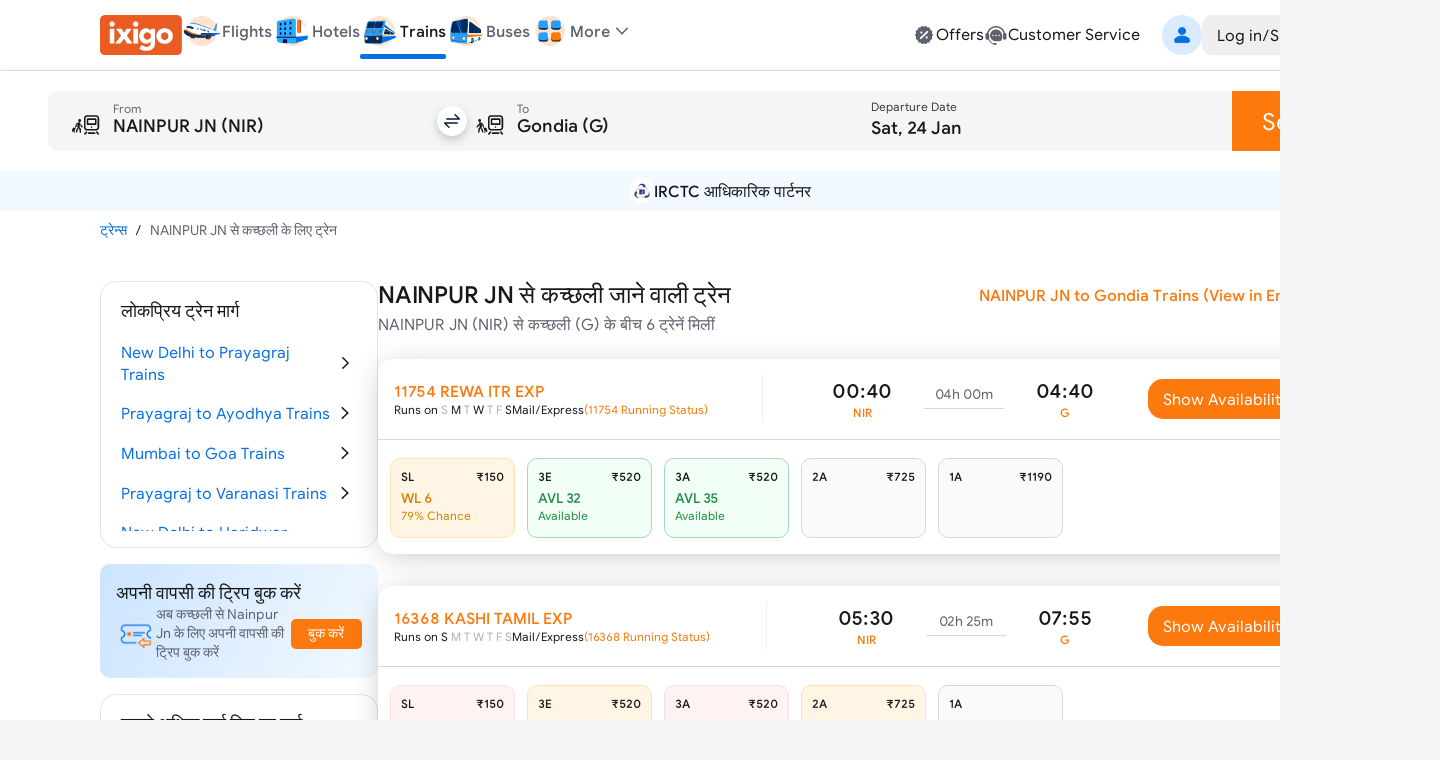

--- FILE ---
content_type: text/css
request_url: https://edge.ixigo.com/st/rail/_next/static/css/3ba7144dac144a61.css
body_size: 308
content:
.ln-interlink,.u-link-sm{font-weight:500;--tw-text-opacity:1;color:rgb(var(--text-link)/var(--tw-text-opacity))}.TrainOverview_custom-divider-cntnr__nwiVY{width:106px}@media (min-width:701px){.TrainOverview_custom-divider-cntnr__nwiVY{width:80px}}.TrainOverview_custom-divider__yOrWj{height:1px;width:100%;position:relative}.trainName_trainName__7WJNc{max-width:200px}.cheapFlightsInterlinking_container__RYuMo{background:linear-gradient(115deg,#ffebdb,#fff8f2)}

--- FILE ---
content_type: application/javascript
request_url: https://edge.ixigo.com/st/rail/_next/static/chunks/app/hi/by-train-rail/%5Broute%5D/page-db6d426939224c46.js
body_size: 93
content:
(self.webpackChunk_N_E=self.webpackChunk_N_E||[]).push([[1690],{},function(n){n.O(0,[3297,6545,3109,4088,5917,590,8426,237,3879,8726,6307,2972,5726,6574,5913,1072,9047,3265,623,5037,525,1174,2971,131,1744],function(){return n(n.s=46785)}),_N_E=n.O()}]);

--- FILE ---
content_type: application/javascript
request_url: https://edge.ixigo.com/st/rail/_next/static/chunks/3265-6d060891be8b9725.js
body_size: 2487
content:
"use strict";(self.webpackChunk_N_E=self.webpackChunk_N_E||[]).push([[3265],{2295:function(t,e,n){n.d(e,{Z:function(){return o}});var r=n(57437);function a(t){let{url:e,iconId:n="root",...a}=t;return(0,r.jsx)("svg",{className:"w-[1em] h-[1em]",...a,children:(0,r.jsx)("use",{xlinkHref:"".concat(e,"#").concat(n)})})}function o(t){let{url:e,className:n,onClick:o,...c}=t,i=e.replace(/^(?:\/\/|[^\/]+)*/,"");return(0,r.jsx)(a,{url:i,className:n,onClick:o,...c})}n(2265)},66419:function(t,e,n){n.d(e,{T:function(){return a},w:function(){return o}});var r=n(48555);let a=(t,e)=>{let n=r.H3.getParsedItem("resumeBooking"),a={...e.data,cardType:t,lastPageUrl:null==e?void 0:e.url},o={...n,data:a};r.H3.setItem("resumeBooking",JSON.stringify(o))},o=()=>{r.H3.removeItem("resumeBooking"),r.H3.removeItem("isResumeBooking")}},73354:function(t,e,n){function r(t){return t instanceof Date&&!isNaN(t)}n.d(e,{Fw:function(){return C},LU:function(){return w},O4:function(){return D},Oq:function(){return l},Q:function(){return f},Sg:function(){return g},Xz:function(){return v},Y_:function(){return c},cc:function(){return I},gO:function(){return O},hl:function(){return p},jL:function(){return o},on:function(){return a},p6:function(){return S},qb:function(){return r},ub:function(){return H},wY:function(){return d},xf:function(){return s},yB:function(){return m},yl:function(){return i},yz:function(){return u}});let a=function(t){let e=arguments.length>1&&void 0!==arguments[1]?arguments[1]:"Asia/Kolkata",[n,r,a,o]=new Date(new Date(t).toLocaleString("en-US",{timeZone:e})).toDateString().slice(0,15).split(" ");return{day:n,month:r,dateOfMonth:a,fullYear:o}},o=(t,e)=>{let n="string"==typeof t?new Date(+t.slice(4),+t.slice(2,4)-1,+t.slice(0,2)):t;if(!r(n))return"";let{day:o,month:c,dateOfMonth:i}=a(n);return"".concat(o,", ").concat(i," ").concat((null==e?void 0:e.month)?"":c)},c=(t,e)=>{let n="string"==typeof t?new Date(+t.slice(4),+t.slice(2,4)-1,+t.slice(0,2)):t;if(!r(n))return"";let{day:o,month:c,dateOfMonth:i,fullYear:u}=a(n);return"".concat(o,", ").concat(i," ").concat((null==e?void 0:e.month)?"":c," ").concat(u)},i=(t,e)=>{let n="string"==typeof t?new Date(t):t,r=n.getDate(),a=n.getMonth()+1,o=n.getFullYear(),{separator:c=""}=e||{};return[r<10?"0"+r:r,a<10?"0"+a:a,o].join(c)},u=(t,e)=>{let n="string"==typeof t?new Date(t):t,r=n.getDate(),a=n.getMonth()+1,o=n.getFullYear(),{separator:c=""}=e||{};return[r<10?"0"+r:r,a<10?"0"+a:a,o].reverse().join(c)},l=t=>{let e=+t.slice(0,2),n=+t.slice(2,4);return new Date(+t.slice(4),n-1,e,0,0,0,0)},s=t=>{let[e,n,r]=t.split("-").map(Number);return new Date(e,n-1,r)},g=t=>{let{month:e,dateOfMonth:n}=a(new Date("string"==typeof t?new Date(+t.slice(4),+t.slice(2,4)-1,+t.slice(0,2)):t));return"".concat(n," ").concat(e)},f=t=>i(t,{separator:"-"}),m=t=>{let e=t.getFullYear(),n=String(t.getMonth()+1).padStart(2,"0"),r=String(t.getDate()).padStart(2,"0");return"".concat(e,"-").concat(n,"-").concat(r)},p=t=>{let e=new Date(t),n=""+(e.getMonth()+1),r=""+e.getDate(),a=e.getFullYear();return n.length<2&&(n="0"+n),r.length<2&&(r="0"+r),[a,n,r].join("/")},d=(t,e)=>Math.ceil(Math.abs(e.getTime()-t.getTime())/864e5),h=t=>{let e=Math.floor(t/60),n=t%60;return"".concat(e?"".concat(e,"h"):""," ").concat(n?"".concat(n,"m"):"")};function D(t){return h(Math.floor(t/6e4))}function S(t){let e,n,r=arguments.length>1&&void 0!==arguments[1]?arguments[1]:"DD MMM YYYY";switch(r){case"DO MMM YYYY":let a=t.getDate(),o=t.getMonth(),c=t.getFullYear();return"".concat(function(t){let e=t<30?t%20:t%30,n=e<=3?["th","st","nd","rd"][e]:"th";return"".concat(t).concat(n)}(a)," ").concat(M(o+1)," ").concat(c);case"DD MMM, HH:MM":e=String(t.getDate()).padStart(2,"0"),n=String(t.getMonth()+1).padStart(2,"0");let i=String(t.getHours()).padStart(2,"0"),u=String(t.getMinutes()).padStart(2,"0");return"".concat(e," ").concat(M(+n),", ").concat(i,":").concat(u);case"ddd, DD MMM":let l=t.toDateString().substring(0,3);return e=String(t.getDate()).padStart(2,"0"),n=String(t.getMonth()+1).padStart(2,"0"),"".concat(l,", ").concat(e," ").concat(M(+n));case"HH:MM":let s=String(t.getHours()).padStart(2,"0"),g=String(t.getMinutes()).padStart(2,"0");return"".concat(s,":").concat(g);case"DD MMM":return e=String(t.getDate()).padStart(2,"0"),n=String(t.getMonth()+1).padStart(2,"0"),"".concat(e," ").concat(M(+n));default:e=String(t.getDate()).padStart(2,"0"),n=String(t.getMonth()+1).padStart(2,"0");let f=t.getFullYear();return"".concat(e," ").concat(M(+n)," ").concat(f)}}function M(t){return["Jan","Feb","Mar","Apr","May","Jun","Jul","Aug","Sep","Oct","Nov","Dec"][t-1]}function I(t){"number"==typeof t&&(t=new Date(t));let e=Math.abs(new Date().getTime()-t.getTime())/1e3,n=Math.floor(e/86400),r=Math.floor(e%86400/3600),a=Math.floor(e%3600/60),o="";return n>0?o+=n>1?"".concat(n," days "):"".concat(n," day "):r>0&&(o+="".concat(r,"hr ")),a>0&&0===n&&(o+="".concat(a,"min ")),o&&(o+="ago"),o}let O=(t,e)=>t.getTime()<e.getTime(),v=(t,e)=>{let n=new Date(t);return n.setDate(n.getDate()+e),n},H=(t,e)=>{let[n,r,a]=t.split(":").map(Number),[o,c,i]=e.split(":").map(Number),u=new Date;u.setHours(n,r,a);let l=new Date;return l.setHours(o,c,i),l<u&&l.setDate(l.getDate()+1),(l.getTime()-u.getTime())/6e4},w=t=>{let e=Math.floor(t/3600),n=Math.floor(e/24),r=[],a=Math.ceil((t-3600*e)/60);return n>1&&(r.push("".concat(n,"d")),e-=24*n),e>0&&r.push("".concat(e,"h")),a>0&&r.push("".concat(a,"m")),r.join(" ")},C=t=>{let e=t.split("/"),n=new Date(+e[2],+e[1]-1,+e[0]),r=new Date,a=r.getFullYear()-n.getFullYear();return(r.getMonth()<n.getMonth()||r.getMonth()===n.getMonth()&&r.getDate()<n.getDate())&&a--,a=Math.max(a,0)}},54784:function(t,e,n){n.d(e,{AU:function(){return l},GS:function(){return g},IV:function(){return i},Kg:function(){return a},ME:function(){return c},Mv:function(){return f},V:function(){return u},_v:function(){return m},aq:function(){return o},rL:function(){return s}});var r=n(48555);let a=()=>{try{let t=JSON.parse(r.H3.getItem("fcConfigData")||"{}"),e=r._k.getItem("inSameSession")||!1,{resetPreserveAfterBookingSuccess:n,resetForSessionAfterBookingSuccess:a}=t,o=r.H3.getParsedItem("freeCancellationOpt"),c=r._k.getParsedItem("freeCancellationOpt");if(a&&!n&&e)return!1;return o&&o.opted||c&&c.opted||!1}catch(t){return!1}},o=()=>{try{let{opted:t}=r.H3.getParsedItem("travelGuranteeOpt");return t}catch(t){return!1}},c=t=>{let{resetPreserveAfterBookingSuccess:e,resetForSessionAfterBookingSuccess:n,enablePreserve:a,preserveTimeLimit:o,preserveUpdate:c,defaultValue:i}=t;try{r.H3.setItem("fcConfigData",JSON.stringify({resetPreserveAfterBookingSuccess:e,resetForSessionAfterBookingSuccess:n,enablePreserve:a,preserveTimeLimit:o,preserveUpdate:c,defaultValue:i}));let t=r.H3.getParsedItem("freeCancellationOpt"),u=r._k.getItem("inSameSessionBackPress")||!1,l=r._k.getItem("inSameSession")||!1,s=r.H3.getItem("freeCancellationOptTime"),g=null!=s?parseInt(s,10):0,f=(Date.now()-g)/36e5;if(a||u){f>o&&(r._k.removeItem("freeCancellationOpt"),r.H3.removeItem("freeCancellationOpt"));return}if(f>o&&!l&&g){r._k.removeItem("freeCancellationOpt"),r.H3.removeItem("freeCancellationOpt");return}if(c&&!g&&t){let t={opted:i,InsuranceSource:"perpetual"};r.H3.setItem("freeCancellationOpt",JSON.stringify(t)),r._k.setItem("freeCancellationOpt",JSON.stringify(t));return}if(e)r._k.removeItem("freeCancellationOpt"),r.H3.removeItem("freeCancellationOpt");else if(n&&!e)r._k.removeItem("freeCancellationOpt");else{if(!n&&!e&&l)return;r._k.removeItem("freeCancellationOpt"),r.H3.removeItem("freeCancellationOpt")}}catch(t){}},i=t=>{let e=Date.now().toString();r.H3.setItem("freeCancellationOpt",JSON.stringify(t)),r._k.setItem("freeCancellationOpt",JSON.stringify(t)),r.H3.setItem("freeCancellationOptTime",e),r._k.setItem("freeCancellationOptTime",e)},u=t=>{Date.now().toString(),r.H3.setItem("travelGuranteeOpt",JSON.stringify(t)),r._k.setItem("travelGuranteeOpt",JSON.stringify(t))},l=t=>{r.H3.setItem("insuranceDialog",t)},s=()=>r.H3.getParsedItem("insuranceDialog"),g=t=>{r.H3.setItem("fcComparisionTimestamp",t)},f=()=>r.H3.getParsedItem("fcComparisionTimestamp"),m=()=>r.H3.getParsedItem("travelGuranteeOptTime")},52936:function(t,e,n){n.d(e,{Z:function(){return a}});var r=n(57437),a=(0,n(75416).Z)((0,r.jsx)(r.Fragment,{children:(0,r.jsx)("path",{fillRule:"evenodd",d:"M8.7125 6.2293c.2905-.2983.77-.3066 1.0708-.0187l5.4854 5.2494A.747.747 0 0 1 15.5 12a.747.747 0 0 1-.2313.54l-5.4854 5.2494c-.3009.2879-.7803.2796-1.0708-.0187a.746.746 0 0 1 .0188-1.0613L13.6524 12 8.7313 7.2906a.746.746 0 0 1-.0188-1.0613",clipRule:"evenodd"})}),"ChevronRight")}}]);

--- FILE ---
content_type: application/javascript
request_url: https://edge.ixigo.com/st/rail/_next/static/chunks/main-app-4544af7f4a916470.js
body_size: 428
content:
(self.webpackChunk_N_E=self.webpackChunk_N_E||[]).push([[1744],{46907:function(e,t,n){Promise.resolve().then(n.t.bind(n,12846,23)),Promise.resolve().then(n.t.bind(n,19107,23)),Promise.resolve().then(n.t.bind(n,61060,23)),Promise.resolve().then(n.t.bind(n,4707,23)),Promise.resolve().then(n.t.bind(n,80,23)),Promise.resolve().then(n.t.bind(n,36423,23))},85007:function(e,t,n){"use strict";var r=n(59736),o=window;o.__sentryRewritesTunnelPath__=void 0,o.SENTRY_RELEASE={id:"1Usl3itc0AUkjhOIOxOiu"},o.__sentryBasePath=void 0,o.__rewriteFramesAssetPrefixPath__="/st/rail",r.S1({dsn:"https://62c79d37f7db051f8c4d5399fa5512a2@o494858.ingest.sentry.io/4506262387490817",tracesSampleRate:0,sampleRate:.03,replaysSessionSampleRate:.1,replaysOnErrorSampleRate:.5,integrations:[],ignoreErrors:["Non-Error exception captured","Java object is gone","Non-Error promise rejection captured","Java exception was raised during method invocation","Unable to load - https://accounts.google.com/gsi/client"]})}},function(e){var t=function(t){return e(e.s=t)};e.O(0,[2971,131],function(){return t(85007),t(54278),t(46907)}),_N_E=e.O()}]);

--- FILE ---
content_type: application/javascript
request_url: https://edge.ixigo.com/st/rail/_next/static/chunks/app/layout-1a752585f42f2365.js
body_size: 5317
content:
(self.webpackChunk_N_E=self.webpackChunk_N_E||[]).push([[3185],{26931:function(t,e,n){Promise.resolve().then(n.bind(n,3525)),Promise.resolve().then(n.t.bind(n,36976,23)),Promise.resolve().then(n.t.bind(n,2778,23)),Promise.resolve().then(n.bind(n,7367)),Promise.resolve().then(n.bind(n,20688)),Promise.resolve().then(n.bind(n,87447)),Promise.resolve().then(n.bind(n,36648)),Promise.resolve().then(n.bind(n,98038))},3525:function(t,e,n){"use strict";n.d(e,{Q:function(){return s},TrackerProvider:function(){return c}});var r=n(2265),o=(0,r.createContext)(null),i=null,a=[],c=function(t){var e=t.children,c=t.config,s=(0,r.useRef)(null),l=(0,r.useRef)(c);l.current!==c&&(l.current=c);var u=function(t){var e=a.slice(0);a.length=0,e.forEach(function(e){var n=e[0],r=e[1];t[n].apply(t,r)})},d=(0,r.useCallback)(function(){return i||(i=n.e(1057).then(n.bind(n,95501)).then(function(t){var e=(0,t.default)(l.current);return s.current=e,u(e),e}))},[]),p=(0,r.useCallback)(function(t){for(var e=[],n=1;n<arguments.length;n++)e[n-1]=arguments[n];var r=s.current;if(r)return r[t].apply(r,e);d(),a.push([t,e])},[d]),g=(0,r.useMemo)(function(){return{profile:p.bind(null,"profile"),track:p.bind(null,"track"),identifyCTLoggedInUser:p.bind(null,"identifyCTLoggedInUser"),initialize:d}},[p]);return r.createElement(o.Provider,{value:g},e)},s=function(){var t=(0,r.useContext)(o);if(!t)throw Error("No TrackerProvider found. Make sure to wrap your app in a <TrackerProvider>");return t}},20688:function(t,e,n){"use strict";n.d(e,{default:function(){return s}});var r=n(57437);n(2265);var o=n(33879),i=n(52671),a=n(7367),c=n(3525);function s(t){let{children:e}=t,{apiKey:n}=(0,a.O)(),{track:s,identifyCTLoggedInUser:l}=(0,c.Q)();return(0,r.jsx)(o.G,{config:{...(0,i.j)(n),identifyCTLoggedInUser:l,trackEvent:s},children:e})}},87447:function(t,e,n){"use strict";n.d(e,{AppNavigation:function(){return c}});var r=n(2265),o=n(99376),i=n(3525),a=n(93507);function c(){var t;let e=window.location.origin,n=(0,o.usePathname)(),c=null===(t=(0,o.useSearchParams)())||void 0===t?void 0:t.toString(),{track:s}=(0,i.Q)(),l=t=>{var r;t("Page Visited",{url:(r={url:"".concat(e).concat(n).concat(c?"?".concat(c):""),platform:(0,a.tq)()?"Mobile":"Desktop"}).url,platform:r.platform})};return(0,r.useEffect)(()=>{"/"!==n&&l(s)},[n]),null}},36648:function(t,e,n){"use strict";n.d(e,{default:function(){return p}});var r=n(57437),o=n(99376),i=n(88003),a=n.n(i),c=n(2265);Object.freeze((t=>{let e=new Set,n=t;do Object.getOwnPropertyNames(n).forEach(t=>{"function"==typeof n[t]&&e.add(t)});while((n=Object.getPrototypeOf(n))!==Object.prototype);return Array.from(e)})([]));let s=(t,e)=>{let{forward:n=[],...r}=t||{},o=JSON.stringify(r,(t,e)=>("function"==typeof e&&(e=String(e)).startsWith(t+"(")&&(e="function "+e),"loadScriptsOnMainThread"===t&&(e=e.map(t=>Array.isArray(t)?t:["string"==typeof t?"string":"regexp","string"==typeof t?t:t.source])),e));return["!(function(w,p,f,c){","if(!window.crossOriginIsolated && !navigator.serviceWorker) return;",Object.keys(r).length>0?`c=w[p]=Object.assign(w[p]||{},${o});`:"c=w[p]=w[p]||{};","c[f]=(c[f]||[])",n.length>0?`.concat(${JSON.stringify(n)})`:"","})(window,'partytown','forward');",e].join("")},l=t=>s(t,'/* Partytown 0.10.2 - MIT builder.io */\nconst t={preserveBehavior:!1},e=e=>{if("string"==typeof e)return[e,t];const[n,r=t]=e;return[n,{...t,...r}]},n=Object.freeze((t=>{const e=new Set;let n=[];do{Object.getOwnPropertyNames(n).forEach((t=>{"function"==typeof n[t]&&e.add(t)}))}while((n=Object.getPrototypeOf(n))!==Object.prototype);return Array.from(e)})());!function(t,r,o,i,a,s,c,d,l,p,u=t,f){function h(){f||(f=1,"/"==(c=(s.lib||"/~partytown/")+(s.debug?"debug/":""))[0]&&(l=r.querySelectorAll(\'script[type="text/partytown"]\'),i!=t?i.dispatchEvent(new CustomEvent("pt1",{detail:t})):(d=setTimeout(v,1e4),r.addEventListener("pt0",w),a?y(1):o.serviceWorker?o.serviceWorker.register(c+(s.swPath||"partytown-sw.js"),{scope:c}).then((function(t){t.active?y():t.installing&&t.installing.addEventListener("statechange",(function(t){"activated"==t.target.state&&y()}))}),console.error):v())))}function y(e){p=r.createElement(e?"script":"iframe"),t._pttab=Date.now(),e||(p.style.display="block",p.style.width="0",p.style.height="0",p.style.border="0",p.style.visibility="hidden",p.setAttribute("aria-hidden",!0)),p.src=c+"partytown-"+(e?"atomics.js?v=0.10.2":"sandbox-sw.html?"+t._pttab),r.querySelector(s.sandboxParent||"body").appendChild(p)}function v(n,o){for(w(),i==t&&(s.forward||[]).map((function(n){const[r]=e(n);delete t[r.split(".")[0]]})),n=0;n<l.length;n++)(o=r.createElement("script")).innerHTML=l[n].innerHTML,o.nonce=s.nonce,r.head.appendChild(o);p&&p.parentNode.removeChild(p)}function w(){clearTimeout(d)}s=t.partytown||{},i==t&&(s.forward||[]).map((function(r){const[o,{preserveBehavior:i}]=e(r);u=t,o.split(".").map((function(e,r,o){var a;u=u[o[r]]=r+1<o.length?u[o[r]]||(a=o[r+1],n.includes(a)?[]:{}):(()=>{let e=null;if(i){const{methodOrProperty:n,thisObject:r}=((t,e)=>{let n=t;for(let t=0;t<e.length-1;t+=1)n=n[e[t]];return{thisObject:n,methodOrProperty:e.length>0?n[e[e.length-1]]:void 0}})(t,o);"function"==typeof n&&(e=(...t)=>n.apply(r,...t))}return function(){let n;return e&&(n=e(arguments)),(t._ptf=t._ptf||[]).push(o,arguments),n}})()}))})),"complete"==r.readyState?h():(t.addEventListener("DOMContentLoaded",h),t.addEventListener("load",h))}(window,document,navigator,top,window.crossOriginIsolated);'),u=({nonce:t,...e}={})=>{if("undefined"!=typeof document&&!document._partytown){if(!document.querySelector("script[data-partytown]")){let n=document.createElement("script");n.dataset.partytown="",n.innerHTML=l(e),n.nonce=t,document.head.appendChild(n)}document._partytown=!0}let n=l(e)+'document.currentScript.dataset.partytown="";';return c.createElement("script",{suppressHydrationWarning:!0,dangerouslySetInnerHTML:{__html:n},nonce:t})};function d(){return(0,r.jsx)(u,{forward:["dataLayer.push"],lib:"/rail/~partytown/",resolveUrl:function(t,e,n){return t.pathname.includes("/rail/thirdparty")?t:"script"===n&&t.href.includes("https://googleads.g.doubleclick.net")?new URL("".concat(e.origin,"/rail/thirdparty/proxy/gads").concat(t.pathname).concat(t.search)):t.pathname.includes("/debug/bootstrap")?new URL("".concat(e.origin,"/rail/thirdparty/proxy/gtmdebug").concat(t.pathname).concat(t.search)):t},set:t=>{var e,n;return(null==t?void 0:null===(n=t.window)||void 0===n?void 0:null===(e=n.location)||void 0===e?void 0:e.search.includes("gtm_debug"))&&(null==t?void 0:t.name)==="type"&&(null==t?void 0:t.nodeName)==="SCRIPT"?t.prevent:t.continue}})}var p=t=>{let{id:e,gaTrackingId:n}=t,i=(0,o.useSearchParams)(),s=null==i?void 0:i.get("utm_source"),l=s?"text/javascript":"text/partytown";return(0,r.jsxs)(c.Fragment,{children:[s?null:(0,r.jsx)(d,{}),(0,r.jsx)(a(),{strategy:"lazyOnload",type:l,"data-testid":"gtag",src:"https://www.googletagmanager.com/gtag/js?id=".concat(n)}),(0,r.jsx)(a(),{id:"google-tag-manager",type:l,strategy:"lazyOnload",dangerouslySetInnerHTML:{__html:"(function(w,d,s,l,i){w[l]=w[l]||[];w[l].push({'gtm.start':\n          new Date().getTime(),event:'gtm.js'});w[l].push({event:'virtualPageView'});var f=d.getElementsByTagName(s)[0],\n          j=d.createElement(s),dl=l!='dataLayer'?'&l='+l:'';j.async=true;j.src=\n          'https://www.googletagmanager.com/gtm.js?id='+i+dl;f.parentNode.insertBefore(j,f);\n          })(window,document,'script','dataLayer','GTM-P2MHPX');"}}),(0,r.jsx)(a(),{id:"".concat(e,"-tracking"),type:l,strategy:"lazyOnload",dangerouslySetInnerHTML:{__html:"\n          window.dataLayer = window.dataLayer || [];\n            function gtag(){\n              dataLayer.push(arguments);\n            }\n\n            gtag('config', '".concat(n,"', {\n              'send_page_view': true\n            });\n          ")}})]})}},93507:function(t,e,n){"use strict";n.d(e,{M_:function(){return d},ej:function(){return s},i2:function(){return u},jU:function(){return a},jl:function(){return l},tq:function(){return i}});let r={apiKey:"ixiweb!2$",clientId:"ixiweb"},o={apiKey:"iximweb!2$",clientId:"iximweb"},i=()=>a()?/(android|bb\d+|meego).+mobile|avantgo|bada\/|blackberry|blazer|compal|elaine|fennec|hiptop|iemobile|ip(hone|od)|ipad|iris|kindle|Android|Silk|lge |maemo|midp|mmp|netfront|opera m(ob|in)i|palm( os)?|phone|p(ixi|re)\/|plucker|pocket|psp|series(4|6)0|symbian|treo|up\.(browser|link)|vodafone|wap|windows (ce|phone)|xda|xiino/i.test(navigator.userAgent)||/1207|6310|6590|3gso|4thp|50[1-6]i|770s|802s|a wa|abac|ac(er|oo|s\-)|ai(ko|rn)|al(av|ca|co)|amoi|an(ex|ny|yw)|aptu|ar(ch|go)|as(te|us)|attw|au(di|\-m|r |s )|avan|be(ck|ll|nq)|bi(lb|rd)|bl(ac|az)|br(e|v)w|bumb|bw\-(n|u)|c55\/|capi|ccwa|cdm\-|cell|chtm|cldc|cmd\-|co(mp|nd)|craw|da(it|ll|ng)|dbte|dc\-s|devi|dica|dmob|do(c|p)o|ds(12|\-d)|el(49|ai)|em(l2|ul)|er(ic|k0)|esl8|ez([4-7]0|os|wa|ze)|fetc|fly(\-|_)|g1 u|g560|gene|gf\-5|g\-mo|go(\.w|od)|gr(ad|un)|haie|hcit|hd\-(m|p|t)|hei\-|hi(pt|ta)|hp( i|ip)|hs\-c|ht(c(\-| |_|a|g|p|s|t)|tp)|hu(aw|tc)|i\-(20|go|ma)|i230|iac( |\-|\/)|ibro|idea|ig01|ikom|im1k|inno|ipaq|iris|ja(t|v)a|jbro|jemu|jigs|kddi|keji|kgt( |\/)|klon|kpt |kwc\-|kyo(c|k)|le(no|xi)|lg( g|\/(k|l|u)|50|54|\-[a-w])|libw|lynx|m1\-w|m3ga|m50\/|ma(te|ui|xo)|mc(01|21|ca)|m\-cr|me(rc|ri)|mi(o8|oa|ts)|mmef|mo(01|02|bi|de|do|t(\-| |o|v)|zz)|mt(50|p1|v )|mwbp|mywa|n10[0-2]|n20[2-3]|n30(0|2)|n50(0|2|5)|n7(0(0|1)|10)|ne((c|m)\-|on|tf|wf|wg|wt)|nok(6|i)|nzph|o2im|op(ti|wv)|oran|owg1|p800|pan(a|d|t)|pdxg|pg(13|\-([1-8]|c))|phil|pire|pl(ay|uc)|pn\-2|po(ck|rt|se)|prox|psio|pt\-g|qa\-a|qc(07|12|21|32|60|\-[2-7]|i\-)|qtek|r380|r600|raks|rim9|ro(ve|zo)|s55\/|sa(ge|ma|mm|ms|ny|va)|sc(01|h\-|oo|p\-)|sdk\/|se(c(\-|0|1)|47|mc|nd|ri)|sgh\-|shar|sie(\-|m)|sk\-0|sl(45|id)|sm(al|ar|b3|it|t5)|so(ft|ny)|sp(01|h\-|v\-|v )|sy(01|mb)|t2(18|50)|t6(00|10|18)|ta(gt|lk)|tcl\-|tdg\-|tel(i|m)|tim\-|t\-mo|to(pl|sh)|ts(70|m\-|m3|m5)|tx\-9|up(\.b|g1|si)|utst|v400|v750|veri|vi(rg|te)|vk(40|5[0-3]|\-v)|vm40|voda|vulc|vx(52|53|60|61|70|80|81|83|85|98)|w3c(\-| )|webc|whit|wi(g |nc|nw)|wmlb|wonu|x700|yas\-|your|zeto|zte\-/i.test(navigator.userAgent.substr(0,4)):"",a=()=>!0,c=()=>!!a()&&window.location!==window.parent.location,s=t=>{var e;if(!a())return"";let n=decodeURIComponent(document.cookie).split(";").map(t=>t.trim()).find(e=>e.startsWith("".concat(t,"=")));return null!==(e=null==n?void 0:n.substring(t.length+1))&&void 0!==e?e:""},l=()=>{if("undefined"!=typeof document){let t=document.cookie.match("(^|;)\\s*at\\s*=\\s*([^;]+)");return c()?t?t.pop():s("at"):t?t.pop():""}return""},u=t=>{let e="function"==typeof t?t("clientId"):s("clientId"),n=i()?o:r,c=function(t){if(!a())return;let e=decodeURIComponent(window.location.search)||"";if(e){let n=e.indexOf("?".concat(t,"="));if(-1!==n){let r=e.substring(n+t.length+2),o=r.indexOf("&");return -1===o?r:r.substring(0,o)}{let n=e.indexOf("&".concat(t,"="));if(-1!==n){let r=e.substring(n+t.length+2),o=r.indexOf("&");return -1===o?r:r.substring(0,o)}}}}("clientId");return e||c||n.clientId},d=async()=>{try{if(!l())return{};{let t=localStorage.getItem("userInfo"),e=document.cookie.match(/(^|;)\s*userInfo\s*=\s*([^;]+)/),n=t||e;if(!n)return{userName:"ixigoer"};{let t=n.split("|"),e=(null==t?void 0:t[0])||"",r="null"===t[2]||"undefined"===t[2]?"ixigoer":t[2];return{id:e,userName:r}}}}catch(t){return console.error("Error in getUserDetails:",t),{userName:"ixigoer"}}}},52671:function(t,e,n){"use strict";n.d(e,{j:function(){return a}});var r=n(92182),o=n(93507);let i={recaptchaToken:"6LcyoLcUAAAAAIawkLXQYgj61-aAhBT8HphqYI6Q",googleClientId:"609822318055-7gifp26me07tnaphkgu3ilf51hjusat6.apps.googleusercontent.com",fbAppId:0xa672c4054c49,resendTimer:60},a=function(){let t=arguments.length>0&&void 0!==arguments[0]?arguments[0]:"",e=(0,o.i2)(),{recaptchaToken:n,resendTimer:a,googleClientId:c,fbAppId:s}=i;return{apiKey:t||"".concat(e,"!2$"),clientId:e,recaptchaToken:n,cookie:(0,r.jr)(),localStorage:window.localStorage,resendTimer:a,googleClientId:c,autoGoogleLogin:!0,product:"TRAIN"}}},2778:function(){},36976:function(t){t.exports={style:{fontFamily:"'__ixiFonts_703ca4', '__ixiFonts_Fallback_703ca4'"},className:"__className_703ca4"}}},function(t){t.O(0,[4864,2461,590,237,3879,5913,2971,131,1744],function(){return t(t.s=26931)}),_N_E=t.O()}]);

--- FILE ---
content_type: image/svg+xml
request_url: https://www.ixigo.com/st/rail/_next/static/media/destinationPrimary.074b93f2.svg
body_size: 1066
content:
<svg id="root" viewBox="0 0 24 24" fill="none" xmlns="http://www.w3.org/2000/svg">
<path d="M7.73265 13.0668L8.40141 15.7929C8.41895 15.8705 8.49184 15.9195 8.57012 15.91C8.86705 15.8719 9.5689 15.8719 9.80644 16.6447C9.83074 16.725 9.91442 16.7713 9.99405 16.7468L10.3814 16.6325C10.5407 16.5862 10.6325 16.4189 10.5866 16.2583L10.0696 14.4145C9.94141 13.956 9.48521 13.6743 9.02092 13.7682L8.53233 13.8662C8.4473 13.8838 8.36361 13.8308 8.34202 13.7451L8.12137 12.9701C8.09437 12.8626 7.9864 12.7973 7.87977 12.8245C7.77314 12.8504 7.70701 12.9593 7.73265 13.0668Z" fill="#17181C"/>
<path d="M8.87843 17.2847C8.58726 17.2847 8.35122 17.0467 8.35122 16.7532C8.35122 16.4596 8.58726 16.2217 8.87843 16.2217C9.1696 16.2217 9.40564 16.4596 9.40564 16.7532C9.40564 17.0467 9.1696 17.2847 8.87843 17.2847Z" fill="#17181C"/>
<path d="M5.23959 9.97209C4.69916 9.97209 4.26105 9.50264 4.26105 8.92355C4.26105 8.34445 4.69916 7.875 5.23959 7.875C5.78003 7.875 6.21814 8.34445 6.21814 8.92355C6.21814 9.50264 5.78003 9.97209 5.23959 9.97209Z" fill="#17181C"/>
<path d="M4.78256 12.3764L3.92184 13.5329C3.72592 13.7964 3.44732 13.9248 3.20273 13.6939C2.97455 13.4788 2.95417 13.2319 3.13794 12.9874L4.46199 11.2996C4.51043 11.2347 4.60827 11.2489 4.64314 11.326L4.8048 12.1385C4.82844 12.2459 4.83221 12.3092 4.78256 12.3764Z" fill="#17181C"/>
<path d="M6.9063 11.807L7.25395 13.0012C7.28847 13.1198 7.43614 13.6002 7.84251 13.4557C8.3115 13.2887 8.08518 12.8254 8.08518 12.8254L7.64324 11.2564C7.64324 11.2564 7.53293 11.07 7.35359 10.9407C7.17425 10.8114 6.20993 10.1225 5.67405 10.1369C5.13816 10.1514 4.81755 10.2803 4.79691 10.8545C4.77628 11.4288 5.29615 13.4172 5.29615 13.4172L4.43218 14.526C4.43218 14.526 4.19662 14.8276 4.21014 15.1147C4.21868 15.2973 4.24679 16.0412 4.22189 16.7115C4.20979 17.0345 4.31191 17.4001 4.67095 17.4001C5.01789 17.4001 5.20612 17.1264 5.20612 16.7546L5.299 15.1322L6.40244 14.0707C6.68177 13.8019 6.87143 13.4618 6.80596 12.9074C6.80774 12.9246 6.80418 12.8906 6.80596 12.9074C6.77109 12.5791 6.54228 11.7917 6.47183 11.555C6.42806 11.4074 6.90666 11.8074 6.90666 11.8074L6.9063 11.807Z" fill="#17181C"/>
<path d="M6.74135 14.0622L6.22005 14.5941C6.17699 14.641 6.16276 14.7101 6.18375 14.7718L6.87194 16.7789C6.99541 17.1095 7.18472 17.2605 7.44092 17.2067C7.82415 17.0992 7.88891 16.7812 7.74836 16.3588L7.00466 14.1244C6.96517 14.0062 6.8239 13.9726 6.7417 14.0619L6.74135 14.0622Z" fill="#17181C"/>
<path fill-rule="evenodd" clip-rule="evenodd" d="M12.7906 8.38764V8.20549C12.7906 7.79128 13.1264 7.45549 13.5406 7.45549H18.8128C19.227 7.45549 19.5628 7.79128 19.5628 8.20549V11.25C19.5628 11.6642 19.227 12 18.8128 12H13.5406C13.1264 12 12.7906 11.6642 12.7906 11.25V11.1124C12.7901 11.1002 12.7899 11.0879 12.7899 11.0756V8.42437C12.7899 8.41207 12.7901 8.39983 12.7906 8.38764ZM13.9156 10.875V8.58049H18.4378V10.875H13.9156Z" fill="#17181C"/>
<path d="M16.6974 13.4025C16.6974 13.6966 16.4592 13.935 16.1653 13.935C15.8714 13.935 15.6332 13.6966 15.6332 13.4025C15.6332 13.1084 15.8714 12.87 16.1653 12.87C16.4592 12.87 16.6974 13.1084 16.6974 13.4025Z" fill="#17181C"/>
<path fill-rule="evenodd" clip-rule="evenodd" d="M10.9149 7.5C10.9149 6.25736 11.9223 5.25 13.1649 5.25H19.1649C20.4076 5.25 21.4149 6.25736 21.4149 7.5V13.5583C21.4149 14.801 20.4076 15.8083 19.1649 15.8083H13.1649C11.9223 15.8083 10.9149 14.801 10.9149 13.5583V7.5ZM13.1649 6.375H19.1649C19.7862 6.375 20.2899 6.87868 20.2899 7.5V13.5583C20.2899 14.1797 19.7862 14.6833 19.1649 14.6833H13.1649C12.5436 14.6833 12.0399 14.1797 12.0399 13.5583V7.5C12.0399 6.87868 12.5436 6.375 13.1649 6.375Z" fill="#17181C"/>
<path d="M12.9855 16.4832C13.2161 16.6899 13.237 17.0462 13.0321 17.279L11.9819 18.5607C11.777 18.7934 11.424 18.8145 11.1933 18.6078C10.9627 18.401 10.9418 18.0447 11.1467 17.812L12.1969 16.5302C12.4018 16.2975 12.7549 16.2764 12.9855 16.4832Z" fill="#17181C"/>
<path d="M20.1491 16.4832C19.9442 16.2504 19.5911 16.2294 19.3605 16.4361C19.1299 16.6429 19.109 16.9992 19.3139 17.2319L20.3479 18.5607C20.5528 18.7934 20.9058 18.8145 21.1365 18.6078C21.3671 18.401 21.388 18.0447 21.1831 17.812L20.1491 16.4832Z" fill="#17181C"/>
<path d="M13.4555 17.5246C13.4555 17.2133 13.7056 16.9609 14.0141 16.9609H18.3163C18.6248 16.9609 18.8748 17.2133 18.8748 17.5246C18.8748 17.8359 18.6248 18.0883 18.3163 18.0883H14.0141C13.7056 18.0883 13.4555 17.8359 13.4555 17.5246Z" fill="#17181C"/>
</svg>
